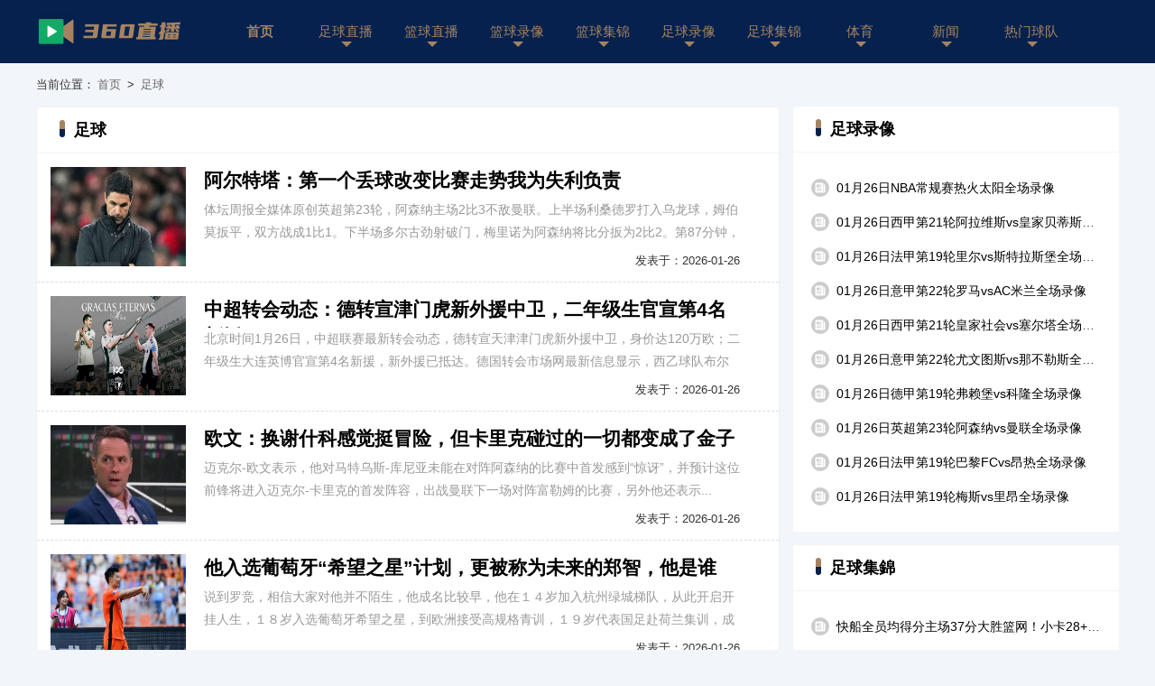

--- FILE ---
content_type: text/html; charset=utf-8
request_url: http://www.zjaodesai.com/zuqiu/
body_size: 7489
content:
<!DOCTYPE html>
<html>
<head>
<meta charset="utf-8"/>
<meta http-equiv="X-UA-Compatible" content="IE=edge">
<meta name="copyright" content="http://www.zjaodesai.com"/>
<title>【足球新闻】足球新闻网|足球最新新闻|足球转会新闻-360直播</title>
<meta content="足球资讯,足球资讯新闻" name="keywords">
<meta content="360直播-足球资讯栏目发布最及时的今日体育资讯，足球资讯一线头条消息和资讯，洞察足球资讯实时动态，敬请关注360直播-足球资讯栏目。" name="description">
<link rel="stylesheet" type="text/css" href="/static/css/ttt.css">
<script type="text/javascript" src="//lib.sinaapp.com/js/jquery/1.7.2/jquery.min.js"></script>
<script type="text/javascript" src="/static/js/echo.min.js"></script>
<script type="text/javascript" src="/static/js/load.js?t=1769426613"></script>
</head>
<body>
<div id="header">
<div class="wrap"> <a href="/" id="logo" title="360直播"><img src="/static/picture/logo.png" alt="360直播"></a>
<div id="nav">
<ul class="navbar">
<li class="active"><a href="/" >首页</a></li>
<li> <a href="/live/zuqiu/">足球直播</a><span class="down"></span>
<div class="subnav add_nav no_show">
<ul>
<li><a href="/live/zuqiu/yingchao/" >英超</a></li>
<li><a href="/live/zuqiu/xijia/" >西甲</a></li>
<li><a href="/live/zuqiu/yijia/" >意甲</a></li>
<li><a href="/live/zuqiu/dejia/" >德甲</a></li>
<li><a href="/live/zuqiu/fajia/" >法甲</a></li>
<li><a href="/live/zuqiu/zhongchao/" >中超</a></li>
<li><a href="/live/zuqiu/ouguan/" >欧冠</a></li>
<li><a href="/live/zuqiu/shijiebei/" >世界杯</a></li>
<li><a href="/live/zuqiu/ouzhoubei/" >欧洲杯</a></li>
<li><a href="/live/zuqiu/yaguan/" >亚冠</a></li>
 
</ul>
</div>
</li>
<li> <a href="/live/lanqiu/">篮球直播</a><span class="down"></span>
<div class="subnav no_show">
<ul>
<li><a href="/live/lanqiu/nba/" >NBA</a></li>
<li><a href="/live/lanqiu/cba/" >CBA</a></li>
 
</ul>
</div>
</li>
<li> <a href="/luxiang/lanqiu/">篮球录像</a><span class="down"></span>
<div class="subnav no_show">
<ul>
<li><a href="/luxiang/lanqiu/nba/" >NBA</a></li>
<li><a href="/luxiang/lanqiu/cba/" >CBA</a></li>
 
</ul>
</div>
</li>
<li> <a href="/jijin/lanqiu/">篮球集锦</a><span class="down"></span>
<div class="subnav no_show">
<ul>
<li><a href="/jijin/lanqiu/nba/" >NBA</a></li>
<li><a href="/jijin/lanqiu/cba/" >CBA</a></li>
 
</ul>
</div>
</li>
<li> <a href="/luxiang/zuqiu/">足球录像</a><span class="down"></span>
<div class="subnav add_nav no_show">
<ul>
<li><a href="/luxiang/zuqiu/yingchao/" >英超</a></li>
<li><a href="/luxiang/zuqiu/xijia/" >西甲</a></li>
<li><a href="/luxiang/zuqiu/yijia/" >意甲</a></li>
<li><a href="/luxiang/zuqiu/dejia/" >德甲</a></li>
<li><a href="/luxiang/zuqiu/fajia/" >法甲</a></li>
<li><a href="/luxiang/zuqiu/zhongchao/" >中超</a></li>
<li><a href="/luxiang/zuqiu/ouguan/" >欧冠</a></li>
<li><a href="/luxiang/zuqiu/shijiebei/" >世界杯</a></li>
<li><a href="/luxiang/zuqiu/ouzhoubei/" >欧洲杯</a></li>
<li><a href="/luxiang/zuqiu/yaguan/" >亚冠</a></li>
 
</ul>
</div>
</li>
<li> <a href="/jijin/zuqiu/">足球集锦</a><span class="down"></span>
<div class="subnav add_nav no_show">
<ul>
<li><a href="/jijin/zuqiu/yingchao/" >英超</a></li>
<li><a href="/jijin/zuqiu/xijia/" >西甲</a></li>
<li><a href="/jijin/zuqiu/yijia/" >意甲</a></li>
<li><a href="/jijin/zuqiu/dejia/" >德甲</a></li>
<li><a href="/jijin/zuqiu/fajia/" >法甲</a></li>
<li><a href="/jijin/zuqiu/zhongchao/" >中超</a></li>
<li><a href="/jijin/zuqiu/ouguan/" >欧冠</a></li>
<li><a href="/jijin/zuqiu/shijiebei/" >世界杯</a></li>
<li><a href="/jijin/zuqiu/ouzhoubei/" >欧洲杯</a></li>
<li><a href="/jijin/zuqiu/yaguan/" >亚冠</a></li>
 
</ul>
</div>
</li>
<li> <a href="/tiyu/">体育</a><span class='down'></span>
<div class="subnav no_show">
<ul>
<li><a href="/tiyu/dianjing/" >电竞</a></li>
<li><a href="/tiyu/zonghe/" >综合</a></li>
 
</ul>
</div>
</li>
<li> <a href="/zuqiu/">新闻</a><span class='down'></span>
<div class="subnav add_nav no_show">
<ul>
<li><a href="/zuqiu/yingchao/news/" >英超</a></li>
<li><a href="/zuqiu/xijia/news/" >西甲</a></li>
<li><a href="/zuqiu/yijia/news/" >意甲</a></li>
<li><a href="/zuqiu/dejia/news/" >德甲</a></li>
<li><a href="/zuqiu/fajia/news/" >法甲</a></li>
<li><a href="/zuqiu/zhongchao/news/" >中超</a></li>
<li><a href="/zuqiu/ouguan/news/" >欧冠</a></li>
<li><a href="/zuqiu/shijiebei/news/" >世界杯</a></li>
<li><a href="/zuqiu/ouzhoubei/news/" >欧洲杯</a></li>
<li><a href="/zuqiu/yaguan/news/" >亚冠</a></li>
<li><a href="/lanqiu/nba/news/" >NBA</a></li>
<li><a href="/lanqiu/cba/news/" >CBA</a></li>
 
</ul>
</div>
</li>
<li> <a href="/qiudui/">热门球队</a><span class='down'></span>
<div class="subnav no_show">
<ul>
<li><a href="/qiudui/"title="热门球队">热门球队</a></li>
<li><a href="/zhuanti/"title="联赛专题">联赛专题</a></li>
<li><a href="/heji/"title="合集专题">合集专题</a></li>
<li><a href="/tv/"title="电视直播">电视直播</a></li>
<li><a href="/ct/"title="热门球队">词条</a></li>
</ul>
</div>
</li>
</ul>
</div>
</div>
</div>
<div id="mian">
<div id="content" class='wrap'>
<div class="miaobao mb15">当前位置：<a href="/">首页</a>&nbsp;>&nbsp;<a href="/zuqiu/">足球</a></div>
<div class="Contentfirst mb15">
<div class="leftDIV leftDIV845">
<div class="newsDIV_bottom mb15">
<div class="titleV1">
<h4>足球</h4> 
</div>	
<ul>

<li>
<a href="/zuqiu/yingchao/71506.html" class="img" target="_blank"><img src="/static/picture/error150x110.png" onerror="error150x110(this)" data-echo="//img.yflzy.com/d/file/pic/z4mdntc0lqn.jpg"></a>
<div class="intro">
<div class="title"><a href="/zuqiu/yingchao/71506.html" target="_blank">阿尔特塔：第一个丢球改变比赛走势我为失利负责</a></div>
<div class="info">体坛周报全媒体原创英超第23轮，阿森纳主场2比3不敌曼联。上半场利桑德罗打入乌龙球，姆伯莫扳平，双方战成1比1。下半场多尔古劲射破门，梅里诺为阿森纳将比分扳为2比2。第87分钟，库...</div>
<div class="cate">发表于：2026-01-26</div>
</div>
</li>

<li>
<a href="/zuqiu/zhongchao/71505.html" class="img" target="_blank"><img src="/static/picture/error150x110.png" onerror="error150x110(this)" data-echo="//img.yflzy.com/d/file/pic/zti4qcpj5hq.jpg"></a>
<div class="intro">
<div class="title"><a href="/zuqiu/zhongchao/71505.html" target="_blank">中超转会动态：德转宣津门虎新外援中卫，二年级生官宣第4名新援</a></div>
<div class="info">北京时间1月26日，中超联赛最新转会动态，德转宣天津津门虎新外援中卫，身价达120万欧；二年级生大连英博官宣第4名新援，新外援已抵达。德国转会市场网最新信息显示，西乙球队布尔戈斯...</div>
<div class="cate">发表于：2026-01-26</div>
</div>
</li>

<li>
<a href="/zuqiu/yingchao/71504.html" class="img" target="_blank"><img src="/static/picture/error150x110.png" onerror="error150x110(this)" data-echo="//img.yflzy.com/d/file/pic/khkizgjhlih.jpg"></a>
<div class="intro">
<div class="title"><a href="/zuqiu/yingchao/71504.html" target="_blank">欧文：换谢什科感觉挺冒险，但卡里克碰过的一切都变成了金子</a></div>
<div class="info">迈克尔-欧文表示，他对马特乌斯-库尼亚未能在对阵阿森纳的比赛中首发感到“惊讶”，并预计这位前锋将进入迈克尔-卡里克的首发阵容，出战曼联下一场对阵富勒姆的比赛，另外他还表示...</div>
<div class="cate">发表于：2026-01-26</div>
</div>
</li>

<li>
<a href="/zuqiu/zhongchao/71503.html" class="img" target="_blank"><img src="/static/picture/error150x110.png" onerror="error150x110(this)" data-echo="//img.yflzy.com/d/file/pic/ntnsygicr3x.jpg"></a>
<div class="intro">
<div class="title"><a href="/zuqiu/zhongchao/71503.html" target="_blank">他入选葡萄牙“希望之星”计划，更被称为未来的郑智，他是谁</a></div>
<div class="info">说到罗竞，相信大家对他并不陌生，他成名比较早，他在１４岁加入杭州绿城梯队，从此开启开挂人生，１８岁入选葡萄牙希望之星，到欧洲接受高规格青训，１９岁代表国足赴荷兰集训，成为同龄人中的佼佼者，２０岁...</div>
<div class="cate">发表于：2026-01-26</div>
</div>
</li>

<li>
<a href="/zuqiu/xijia/71497.html" class="img" target="_blank"><img src="/static/picture/error150x110.png" onerror="error150x110(this)" data-echo="//img.yflzy.com/d/file/pic/4ctu1pvc3kl.jpg"></a>
<div class="intro">
<div class="title"><a href="/zuqiu/xijia/71497.html" target="_blank">皇家社会vs塞尔塔：奥亚萨瓦尔、贡萨洛格德斯首发，马科斯阿隆索、莫里巴出战</a></div>
<div class="info">北京时间1月26日西班牙足球甲级联赛联赛第21轮，皇家社会主场对阵塞尔塔。皇家社会首发：贡萨洛-格德斯, 奥亚萨瓦尔, 巴雷内切亚, 苏契奇, 贝尼亚特-图连特斯, 戈罗恰特吉, 卡...</div>
<div class="cate">发表于：2026-01-26</div>
</div>
</li>

<li>
<a href="/zuqiu/yingchao/71496.html" class="img" target="_blank"><img src="/static/picture/error150x110.png" onerror="error150x110(this)" data-echo="//img.yflzy.com/d/file/pic/uy5kejbogld.jpg"></a>
<div class="intro">
<div class="title"><a href="/zuqiu/yingchao/71496.html" target="_blank">连斩曼城阿森纳！曼联重返英超前4红魔找到帅位答案</a></div>
<div class="info">曼联在周日客场3-2力克阿森纳，再次奉献一场“神级”演出。这是曼联自2017年以来首次在酋长球场联赛取胜，也是枪手121场比赛以来首次单场丢3球。而在临时主帅卡里克的带领下，曼...</div>
<div class="cate">发表于：2026-01-26</div>
</div>
</li>

<li>
<a href="/zuqiu/yingchao/71495.html" class="img" target="_blank"><img src="/static/picture/error150x110.png" onerror="error150x110(this)" data-echo="//img.yflzy.com/d/file/pic/ymcqgf20aac.jpg"></a>
<div class="intro">
<div class="title"><a href="/zuqiu/yingchao/71495.html" target="_blank">热闻世界波，绝杀，胜利！曼联客场32逆转阿森纳，英超最新积分榜出炉</a></div>
<div class="info">北京时间1月26日凌晨，英超联赛第23轮阿森纳迎战曼联的比赛在酋长球场进行。上半场阿森纳球员苏维门迪头球造险，拉门斯献神扑；厄德高造马丁内斯乌龙球；随后苏维门迪回传送礼，姆伯...</div>
<div class="cate">发表于：2026-01-26</div>
</div>
</li>

<li>
<a href="/zuqiu/yingchao/71494.html" class="img" target="_blank"><img src="/static/picture/error150x110.png" onerror="error150x110(this)" data-echo="//img.yflzy.com/d/file/pic/hmwuphzkyjl.jpg"></a>
<div class="intro">
<div class="title"><a href="/zuqiu/yingchao/71494.html" target="_blank">自2010年2月以来，曼联是首支英超两连胜且击败前二名的球队</a></div>
<div class="info">英超第23轮，曼联客场3-2击败领头羊阿森纳，据统计，曼联成为自2010年2月的埃弗顿以来，首支对阵英超积分榜前二球队取得两连胜的球队。...</div>
<div class="cate">发表于：2026-01-26</div>
</div>
</li>

<li>
<a href="/zuqiu/yijia/71493.html" class="img" target="_blank"><img src="/static/picture/error150x110.png" onerror="error150x110(this)" data-echo="//img.yflzy.com/d/file/pic/gxh3arat2ti.jpg"></a>
<div class="intro">
<div class="title"><a href="/zuqiu/yijia/71493.html" target="_blank">基耶利尼：恩内斯里对交易形式有疑问，我们不想进行永久转会</a></div>
<div class="info">北京时间1月26日，在意甲第22轮焦点战尤文图斯主场迎战那不勒斯的比赛开始前，作为斑马军团总监的基耶利尼接受了DAZN的采访。...</div>
<div class="cate">发表于：2026-01-26</div>
</div>
</li>

<li>
<a href="/zuqiu/yingchao/71492.html" class="img" target="_blank"><img src="/static/picture/error150x110.png" onerror="error150x110(this)" data-echo="//img.yflzy.com/d/file/pic/fdssua2vfa5.jpg"></a>
<div class="intro">
<div class="title"><a href="/zuqiu/yingchao/71492.html" target="_blank">自2005年2月以来，曼联首次在英超客场逆转击败阿森纳</a></div>
<div class="info">英超第23轮，曼联客场3-2逆转击败阿森纳，这是曼联自2005年以来首次在英超客场逆转战胜枪手。...</div>
<div class="cate">发表于：2026-01-26</div>
</div>
</li>

<li>
<a href="/zuqiu/yijia/71491.html" class="img" target="_blank"><img src="/static/picture/error150x110.png" onerror="error150x110(this)" data-echo="//img.yflzy.com/d/file/pic/0ndwbyws0wm.jpg"></a>
<div class="intro">
<div class="title"><a href="/zuqiu/yijia/71491.html" target="_blank">戴维：我需要时间适应，斯帕莱蒂给了我信任我也回报了他</a></div>
<div class="info">北京时间1月26日，乔纳森-戴维的进球帮助尤文图斯在意甲第22轮的比赛中主场3-0战胜那不勒斯，赛后这位加拿大球星接受了意大利天空体育的采访。请谈谈你的进球“这是一场非常艰...</div>
<div class="cate">发表于：2026-01-26</div>
</div>
</li>

<li>
<a href="/zuqiu/yingchao/71490.html" class="img" target="_blank"><img src="/static/picture/error150x110.png" onerror="error150x110(this)" data-echo="//img.yflzy.com/d/file/pic/cuwo0ecc40x.jpg"></a>
<div class="intro">
<div class="title"><a href="/zuqiu/yingchao/71490.html" target="_blank">托纳利：我们创造了进球机会没把握住，现在必须专注于下一场</a></div>
<div class="info">英超第23轮，纽卡斯尔主场0-2输给阿斯顿维拉，纽卡中场托纳利赛后接受了俱乐部媒体的采访。桑德罗，今天的失利你怎么看？这是一场非常艰难的比赛。我们开局踢得很好，也创造出了一些...</div>
<div class="cate">发表于：2026-01-26</div>
</div>
</li>
 
<li style='border:0px;'><div class='pages'><a class='cur'>1</a><a href="/zuqiu/index-1.html">2</a><a href="/zuqiu/index-2.html">3</a><a href="/zuqiu/index-3.html">4</a><a href="/zuqiu/index-4.html">5</a><a href="/zuqiu/index-5.html">6</a><a href="/zuqiu/index-6.html">7</a><a href="/zuqiu/index-7.html">8</a><a href="/zuqiu/index-8.html">9</a><a href="/zuqiu/index-9.html">10</a><a href="/zuqiu/index-1.html" class="fst">下一页</a></div></li>
</ul>
</div>	
</div>
<div class="rightDIV">
<div class='rightColor mb15'>
<div class="titleV1">
<h4>足球录像</h4>
</div>	
<ul class="right_news">
<li><a href="/luxiang/lanqiu/nba/14680.html" target="_blank">01月26日NBA常规赛热火太阳全场录像</a></li>
<li><a href="/luxiang/zuqiu/xijia/14678.html" target="_blank">01月26日西甲第21轮阿拉维斯vs皇家贝蒂斯全场录像</a></li>
<li><a href="/luxiang/zuqiu/fajia/14679.html" target="_blank">01月26日法甲第19轮里尔vs斯特拉斯堡全场录像</a></li>
<li><a href="/luxiang/zuqiu/yijia/14676.html" target="_blank">01月26日意甲第22轮罗马vsAC米兰全场录像</a></li>
<li><a href="/luxiang/zuqiu/xijia/14677.html" target="_blank">01月26日西甲第21轮皇家社会vs塞尔塔全场录像</a></li>
<li><a href="/luxiang/zuqiu/yijia/14671.html" target="_blank">01月26日意甲第22轮尤文图斯vs那不勒斯全场录像</a></li>
<li><a href="/luxiang/zuqiu/dejia/14675.html" target="_blank">01月26日德甲第19轮弗赖堡vs科隆全场录像</a></li>
<li><a href="/luxiang/zuqiu/yingchao/14669.html" target="_blank">01月26日英超第23轮阿森纳vs曼联全场录像</a></li>
<li><a href="/luxiang/zuqiu/fajia/14674.html" target="_blank">01月26日法甲第19轮巴黎FCvs昂热全场录像</a></li>
<li><a href="/luxiang/zuqiu/fajia/14673.html" target="_blank">01月26日法甲第19轮梅斯vs里昂全场录像</a></li>
</ul>
</div>	
<div class='rightColor mb15'>
<div class="titleV1">
<h4>足球集錦</h4>
</div>	
<ul class="right_news">
<li><a href="/jijin/lanqiu/bisaijijin/18117.html" target="_blank">快船全员均得分主场37分大胜篮网！小卡28+5哈登三节19+6+8</a></li>
<li><a href="/jijin/lanqiu/bisaijijin/18116.html" target="_blank">热火送太阳连败阿德巴约22+7狄龙26分布克&杰伦格林缺阵</a></li>
<li><a href="/jijin/lanqiu/bisaijijin/18115.html" target="_blank">鹈鹕拒逆转胜马刺锡安24+10+4萨迪克贝24+10文班16+16</a></li>
<li><a href="/jijin/lanqiu/bisaijijin/18114.html" target="_blank">猛龙送雷霆赛季第10败巴恩斯关键封盖+前场板亚历山大24+6</a></li>
<li><a href="/jijin/lanqiu/bisaijijin/18113.html" target="_blank">勇三疯！勇士送森林狼5连败库里26+7+4断爱德华兹32+11</a></li>
<li><a href="/jijin/lanqiu/bisaijijin/18112.html" target="_blank">01月26日NCAA常规赛俄勒冈大学5772华盛顿大学集锦</a></li>
<li><a href="/jijin/lanqiu/bisaijijin/18111.html" target="_blank">活塞8人上双送国王5连败坎宁安29+11威少13+4</a></li>
<li><a href="/jijin/zuqiu/xijia/18110.html" target="_blank">西甲文森特闪击托尼马丁内斯建功阿拉维斯21贝蒂斯</a></li>
<li><a href="/jijin/zuqiu/fajia/18108.html" target="_blank">法甲帕尼切利建功戈多双响斯特拉斯堡客场41里尔</a></li>
<li><a href="/jijin/zuqiu/puchao/18109.html" target="_blank">葡超帕夫利季斯梅开二度本菲卡40阿马多拉</a></li>
</ul>
</div>	

<div class='rightColor mb15'>
<div class="titleV1">
<h4>足球片段</h4>
</div>	
<ul class="right_news">
<li><a href="/shipin/lanqiu/201762.html" target="_blank">天生牛马人巴克利：休息时间很无聊，我想多干点！</a></li>
<li><a href="/shipin/lanqiu/201761.html" target="_blank">三十六计！堪萨斯大学那些精心设计的篮球战术！</a></li>
<li><a href="/shipin/zuqiu/201760.html" target="_blank">库尼亚第87分钟攻入世界波后两个主教练反应</a></li>
<li><a href="/shipin/lanqiu/201759.html" target="_blank">六年了！魔兽曾回忆科比去世：我在洗手间哭了20分钟！太痛了！</a></li>
<li><a href="/shipin/lanqiu/201758.html" target="_blank">奥尼尔曾言：科比是最接近乔丹的人！詹姆斯前三但无法超越乔丹！</a></li>
<li><a href="/shipin/lanqiu/201757.html" target="_blank">你真不知道比赛延期，韦尔斯晒空无一人场馆：大家去哪了</a></li>
<li><a href="/shipin/zuqiu/201756.html" target="_blank">卡里克出任曼联主帅以来，连克曼城阿森纳保持不败！</a></li>
<li><a href="/shipin/zuqiu/201755.html" target="_blank">家人拍到劳塔罗在清理他的奖杯，小心翼翼地清理大力神杯</a></li>
<li><a href="/shipin/lanqiu/201754.html" target="_blank">离开6年了回顾科比当年视频祝福中国球迷新年快乐</a></li>
<li><a href="/shipin/lanqiu/201753.html" target="_blank">相当融入罗威训练中暴扣，小杨翻译克里斯在旁激情怒吼！</a></li>
</ul>
</div>	


<div class='rightColor mb15'>
<div class="titleV1">
<h4>热门赛事</h4>
</div>	
<ul class='select'>
<li id='B_1' onmouseover="qh(1,2,'B')" class=" current">足球录像</li>
<li id='B_2' onmouseover="qh(2,2,'B')">篮球录像</li>
</ul>
<ul id='B1' class="right_lx">
<li>
<p>西甲&nbsp;01-26 04:00</p>
<div class="msgSroce">
<div>
<p><img class="lazy" src="/static/picture/default.png" data-echo="https://img.24czs.com/d/file/2021/12/15/o3ajfx4i3ur.png" alt="阿拉维斯" onerror="errorIMG(this)"><a href="/qiudui/zuqiu/23.html" title="阿拉维斯直播">阿拉维斯</a></p>
<p><img class="lazy" src="/static/picture/default.png" data-echo="https://img.24czs.com/d/file/2021/12/15/1v02mu5lzb3.jpg" alt="皇家贝蒂斯" onerror="errorIMG(this)"><a href="/qiudui/lanqiu/5812.html" title="皇家贝蒂斯直播">皇家贝蒂斯</a></p>
</div>
<div class="bf"><p> - </p></div>
<div>
<p><a href="/luxiang/zuqiu/xijia/14678.html" target="_blank">全场录像</a></p>
<p class="no">视频集锦</p>
</div>
</div>
</li>
<li>
<p>法甲&nbsp;01-26 03:45</p>
<div class="msgSroce">
<div>
<p><img class="lazy" src="/static/picture/default.png" data-echo="https://img.24czs.com/d/file/2021/12/15/y21hgyqnvtx.png" alt="里尔" onerror="errorIMG(this)"><a href="/qiudui/zuqiu/47.html" title="里尔直播">里尔</a></p>
<p><img class="lazy" src="/static/picture/default.png" data-echo="https://img.24czs.com/d/file/2021/12/15/4lvznfblwws.png" alt="斯特拉斯堡" onerror="errorIMG(this)"><a href="/qiudui/zuqiu/210.html" title="斯特拉斯堡直播">斯特拉斯堡</a></p>
</div>
<div class="bf"><p>0 - 0</p></div>
<div>
<p><a href="/luxiang/zuqiu/fajia/14679.html" target="_blank">全场录像</a></p>
<p class="no">视频集锦</p>
</div>
</div>
</li>
<li>
<p>意甲&nbsp;01-26 03:45</p>
<div class="msgSroce">
<div>
<p><img class="lazy" src="/static/picture/default.png" data-echo="https://img.24czs.com/d/file/2021/12/15/jtmfdyblbxp.png" alt="罗马" onerror="errorIMG(this)"><a href="/qiudui/zuqiu/468.html" title="罗马直播">罗马</a></p>
<p><img class="lazy" src="/static/picture/default.png" data-echo="https://img.24czs.com/d/file/2021/12/15/1adwqd4eaqs.png" alt="AC米兰" onerror="errorIMG(this)"><a href="/qiudui/zuqiu/419.html" title="AC米兰直播">AC米兰</a></p>
</div>
<div class="bf"><p>0 - 0</p></div>
<div>
<p><a href="/luxiang/zuqiu/yijia/14676.html" target="_blank">全场录像</a></p>
<p class="no">视频集锦</p>
</div>
</div>
</li>
<li>
<p>西甲&nbsp;01-26 01:30</p>
<div class="msgSroce">
<div>
<p><img class="lazy" src="/static/picture/default.png" data-echo="https://img.24czs.com/d/file/2021/12/15/gvu3yj3xn4e.png" alt="皇家社会" onerror="errorIMG(this)"><a href="/qiudui/zuqiu/83.html" title="皇家社会直播">皇家社会</a></p>
<p><img class="lazy" src="/static/picture/default.png" data-echo="https://img.24czs.com/d/file/2021/12/15/hdyqnmdiqn5.jpg" alt="塞尔塔" onerror="errorIMG(this)"><a href="/qiudui/zuqiu/58.html" title="塞尔塔直播">塞尔塔</a></p>
</div>
<div class="bf"><p>0 - 0</p></div>
<div>
<p><a href="/luxiang/zuqiu/xijia/14677.html" target="_blank">全场录像</a></p>
<p class="no">视频集锦</p>
</div>
</div>
</li>
<li>
<p>意甲&nbsp;01-26 01:00</p>
<div class="msgSroce">
<div>
<p><img class="lazy" src="/static/picture/default.png" data-echo="" alt="尤文图斯" onerror="errorIMG(this)"><a href="" title="尤文图斯直播">尤文图斯</a></p>
<p><img class="lazy" src="/static/picture/default.png" data-echo="https://img.24czs.com/d/file/2021/12/15/mivx0iwgmho.png" alt="那不勒斯" onerror="errorIMG(this)"><a href="/qiudui/zuqiu/32.html" title="那不勒斯直播">那不勒斯</a></p>
</div>
<div class="bf"><p> - </p></div>
<div>
<p><a href="/luxiang/zuqiu/yijia/14671.html" target="_blank">全场录像</a></p>
<p class="no">视频集锦</p>
</div>
</div>
</li>
   
</ul>
<ul id='B2' class="right_lx no_show">
<li>
<p>NBA&nbsp;01-26 09:00</p>
<div class="msgSroce">
<div>
<p><img class="lazy" src="/static/picture/default.png" data-echo="https://img.24czs.com/d/file/2021/12/15/tshwec3es1b.png" alt="热火" onerror="errorIMG(this)"><a href="/qiudui/lanqiu/5964.html" title="热火直播">热火</a></p>
<p><img class="lazy" src="/static/picture/default.png" data-echo="https://img.24czs.com/d/file/2021/12/15/mtce3ldfsyg.png" alt="太阳" onerror="errorIMG(this)"><a href="/qiudui/lanqiu/5745.html" title="太阳直播">太阳</a></p>
</div>
<div class="bf"><p> - </p></div>
<div>
<p><a href="/luxiang/lanqiu/nba/14680.html" target="_blank">全场录像</a></p>
<p class="no">视频集锦</p>
</div>
</div>
</li>
<li>
<p>CBA&nbsp;01-25 20:00</p>
<div class="msgSroce">
<div>
<p><img class="lazy" src="/static/picture/default.png" data-echo="https://img.24czs.com/d/file/2021/12/15/bfudojq0ivy.png" alt="新疆" onerror="errorIMG(this)"><a href="/qiudui/lanqiu/6327.html" title="新疆直播">新疆</a></p>
<p><img class="lazy" src="/static/picture/default.png" data-echo="https://img.24czs.com/d/file/2021/12/15/mpwslry0etm.png" alt="辽宁" onerror="errorIMG(this)"><a href="/qiudui/lanqiu/6341.html" title="辽宁直播">辽宁</a></p>
</div>
<div class="bf"><p> - </p></div>
<div>
<p><a href="/luxiang/lanqiu/cba/14663.html" target="_blank">全场录像</a></p>
<p class="no">视频集锦</p>
</div>
</div>
</li>
<li>
<p>CBA&nbsp;01-25 19:35</p>
<div class="msgSroce">
<div>
<p><img class="lazy" src="/static/picture/default.png" data-echo="https://img.24czs.com/d/file/2021/12/15/gc42ep1deq3.png" alt="深圳" onerror="errorIMG(this)"><a href="/qiudui/zuqiu/442.html" title="深圳直播">深圳</a></p>
<p><img class="lazy" src="/static/picture/default.png" data-echo="https://img.24czs.com/d/file/2021/12/15/5fggzkbsdga.png" alt="同曦" onerror="errorIMG(this)"><a href="/qiudui/lanqiu/6025.html" title="同曦直播">同曦</a></p>
</div>
<div class="bf"><p> - </p></div>
<div>
<p><a href="/luxiang/lanqiu/cba/14661.html" target="_blank">全场录像</a></p>
<p class="no">视频集锦</p>
</div>
</div>
</li>
<li>
<p>CBA&nbsp;01-25 19:35</p>
<div class="msgSroce">
<div>
<p><img class="lazy" src="/static/picture/default.png" data-echo="https://img.24czs.com/d/file/2021/12/15/kvzuiezhacr.png" alt="山东" onerror="errorIMG(this)"><a href="/qiudui/lanqiu/6273.html" title="山东直播">山东</a></p>
<p><img class="lazy" src="/static/picture/default.png" data-echo="https://img.24czs.com/d/file/2021/12/15/j2gi3rqpiwk.png" alt="广厦" onerror="errorIMG(this)"><a href="/qiudui/lanqiu/6188.html" title="广厦直播">广厦</a></p>
</div>
<div class="bf"><p> - </p></div>
<div>
<p><a href="/luxiang/lanqiu/cba/14657.html" target="_blank">全场录像</a></p>
<p class="no">视频集锦</p>
</div>
</div>
</li>
<li>
<p>NCBA&nbsp;01-25 19:35</p>
<div class="msgSroce">
<div>
<p><img class="lazy" src="/static/picture/default.png" data-echo="https://img.24czs.com/d/file/2021/12/15/rvelg0lxyv1.png" alt="青岛" onerror="errorIMG(this)"><a href="/qiudui/zuqiu/85.html" title="青岛直播">青岛</a></p>
<p><img class="lazy" src="/static/picture/default.png" data-echo="https://img.24czs.com/d/file/2021/12/15/20ezefzng1v.png" alt="广州" onerror="errorIMG(this)"><a href="/qiudui/zuqiu/370.html" title="广州直播">广州</a></p>
</div>
<div class="bf"><p> - </p></div>
<div>
<p><a href="/luxiang/lanqiu/NCBA/14656.html" target="_blank">全场录像</a></p>
<p class="no">视频集锦</p>
</div>
</div>
</li>
  
</ul>	
</div>
</div>
</div>
</div>
</div>
<div id="footer" class="footer">
<div class="container">
<p>本站所有信号和视频录像均从搜索引擎搜索整理获得，所有内容均来自互联网，我们自身不提供任何直播信号和视频内容，如有侵犯您的权益请告知我们，谢谢！</p>
<p>©CopyRight 2024 360直播 Inc All Rights Reserved.  版权所有 <a href="https://beian.miit.gov.cn" target="_blank" rel="noopener noreferrer">桂ICP备2023008556号-8</a></p>
</div>
</div>
<div class="index-menu-bar">
<div class="bar-wrap">
<ul>
<li class="i1"><span class="hov" onclick="$('html,body').animate({ scrollTop:0 }, 500);">回到<br>顶部</span></li>
<li class="i4"><a class="hov" href='/about/'>商务<br>合作</a></li>
</ul>
</div>
</div>
<script type="text/javascript" src="/static/js/foot.js?t=1769426613"></script>
</body>
</html>

--- FILE ---
content_type: text/css
request_url: http://www.zjaodesai.com/static/css/ttt.css
body_size: 9252
content:
body,ol,ul,h1,h2,h3,h4,h5,h6,p,th,td,dl,dd,form,fieldset,legend,input,textarea,select{margin:0;padding:0}
body {background:#f2f5f9;font-size:13px;color:#333;font-family: "Helvetica Neue","Microsoft YaHei",Helvetica,Tahoma,sans-serif;}
dd, dl, dt, form, ol, ul {list-style: none; font-weight: 400;}
a{color:#666;text-decoration:none}
a:hover{color:#06214d !important;text-decoration:none}
html, body {margin: 0;padding: 0;min-width:1200px;}
.widthAll100{width:100% !important;}
.ml40{margin-left: 40px !important;}
.ml10{margin-left: 15px !important;}
.mtf5{margin-top: -5px !important;}
.mt10{margin-top:10px !important;}
.mt15{margin-top:15px !important;}
.mt20{margin-top:20px !important;}
.mb15{margin-bottom:15px !important;}
.Radius10{border-radius:10px;}
.pl20{ padding-left:40px !important;}
.pl20{ padding-left:20px !important;}
.pb0{padding-bottom:0px !important;}
.no_show{display:none !important;}
.wrap{width: 1200px; margin: 0 auto;}
.bgcolorWhite{background:#fff;overflow: hidden;}
.pd20{padding:20px;}
.fr{float:right;}
.fl{float:left;}
/*é£Žæ ¼ä¸€*/
.titleV1 {height: 50px;line-height: 50px;border-bottom: 1px solid #f4f4f4;padding: 0 15px !important;background:#fff;}
.titleV1 img {float: left;width: 39px;height: auto;margin: 8px 0;}
.titleV1 h4 {float: left;color: #000000;font-size:18px;font-weight: bold;margin-left: 10px;}
.titleV1 h4::before{content: '';position: relative;top:2px;display: inline-block;width: 6px;height: 19px;background: -webkit-linear-gradient(270deg, #A58362 50%, #06214d 50%);border-radius: 5px;margin-right: 10px;}
.titleV1 ul {float: right;margin-left: 80px;}
.titleV1 li {float: left;height:50px !important;line-height:50px !important;}
.titleV1 li a {font-size: 15px;font-weight: bold;color: #000000;}
.titleV1 li span {margin:0px 16px;color:#ddd}
.titleV1 .gd {float: right;color: #000000;font-size: 16px;}
.titleV1 a.more{float:right;color: #06214d;}
/*é£Žæ ¼ä¸€å¹¶å¸¦é€‰æ‹©li*/
.titleV1 ul.select {float: right;margin-left: 80px;margin-right:-16px;border-left:1px solid #f4f4f4;}
.titleV1 ul.select li{width:110px !important;}
/*é£Žæ ¼äºŒ*/	
.titleV2 h4{padding: 10px;background-color: #06214d;font-weight: bold;border-bottom: 1px solid #E1E1E1;font-size: 1rem;font-family: Microsoft YaHei;font-weight: bold;line-height: 1.313rem;color: #fff;position: relative;}
.titleV2 h4::before{ content: '';position: relative;top: 2px;display: inline-block;width: 6px;height: 16px;background: #F8B62A;border-radius: 5px;    margin-right: 6px;}

.liCount2 li{width:50% !important;}
.liCount3 li{width:33% !important;}
.liCount4 li{width:25% !important;}
.liCount5 li{width:20% !important;}
.liCount6 li{width:16.6% !important;}
/*é€‰æ‹©é£Žæ ¼ä¸€*/	
.select{overflow:hidden;}
.select li{width:25%;float: left;text-align:center;height:44px;line-height:44px;background-color:#f8f8f8;cursor:pointer;font-size:15px;color:#999;}
.select li.current {background: #fff;color: #06214d; border-top:2px solid #06214d;}
/*é€‰æ‹©é£Žæ ¼äºŒ*/
.select2{ border-radius:5px 5px 0px 0px;display:flex;border-bottom: 2px solid #F8B62A;background:linear-gradient(-180deg, #F04745 0%, #DC2221 100%) !important;}
.select2 li{font-size:15px;color:#fff;width:15%;border-right: 1px solid #ff4d4d;height: 39px;line-height: 40px;text-align:center;}
.select2 li:hover{background:#F8B62A;}
.select2 li:hover a{color:#fff;}
.select2 li:last-child{border:0px;}
.select2 li a{color:#fff;font-size:15px;}
.select2 li.current{background: #F8B62A;color:#fff;}
/*é€‰æ‹©é£Žæ ¼ä¸‰*/
.select3{border-radius:5px 5px 0px 0px;display:flex;border-bottom:2px solid #F8B62A;background:#f8f8f8 !important;}
.select3 li{color:#fff;width:15%;height:39px;line-height:40px;text-align:center;cursor:pointer;}
.select3 li:hover{background:#F8B62A;}
.select3 li:hover a{color:#fff;}
.select3 li:last-child{border:0px;}
.select3 li a{color:#666;font-size:15px;}
.select3 li.current{background: #F8B62A;color:#fff;border-radius: 5px 5px 0px 0px;}
.select3 li.current a{color:#fff;cursor:pointer;}
/*é€‰æ‹©é£Žæ ¼å››*/
.select4{display:flex;border-bottom:1px solid #F4F4F4;background:#f9f9f9}
.select4 li{width:15%;text-align:center;overflow: hidden;text-overflow: ellipsis;white-space: nowrap;}
.select4 li , .select4 li a, .select4 li span{font-size:15px;height:45px;line-height:45px;cursor:pointer;}
.select4 li a ,.select4 li span {padding: 10px 8px;}
.select4 li.current a ,.select4 li.current span{border-bottom: 4px solid #06214d;color:#06214d;}
/*å¤´éƒ¨å¯¼èˆªæ */
#content {margin: 0 auto;padding-top:15px;}
#header {background: linear-gradient(-180deg, #06214d 0%, #06214d 100%) !important;position: relative;height:70px;width: 100%;}
#header #logo { float: left; margin: 10px 0 10px 0;}
#header #logo img {width: auto; height: 50px;}
#header #nav { height: 100%;  margin: 0 auto;}
#header .navbar {float: right;height: 100%;margin-right:50px;}
#header .navbar li { position: relative; list-style: none; float: left; display: block; height: 100%; width: 95px;}
#header .navbar li a {color: #A58362;display: inline-block;font-size: 15px;transition: all .2s;height: 100%;line-height:70px;width: 100%;text-align: center;}
#header .navbar li a:hover {color: #FFF !important;}
#header .navbar li.active a {/* background: #CCCC33; *//* color: #262626 !important; */font-weight: bolder;}
#header .navbar li.hover a {background: #1e3d70;color: #fff !important;font-weight: bolder;}
#header .navbar li.hover span.down{border-top: 6px solid #fff;}
#header .navbar li .down{width: 0;height: 0;border-left: 6px solid transparent;border-right: 6px solid transparent;border-top: 6px solid #A58362;color: #ffffff;position: absolute;left: 45%;bottom: 18px;}

/*å¯¼èˆªä¸‹æ‹‰*/
.add_nav { width: 198px !important;}
.add_nav ul li { float:left; width: 50%; text-align: center;}
.subnav {position: absolute;top:68px;left: 0;padding: 4px 0;background-color: #1e3d70;z-index: 10;width: 100%;/* border-bottom: 4px solid #6d9860; */}
.subnav ul {padding: 0;width: 100%;display: block;}
.subnav ul li {float: none; text-align: center;}
.subnav ul li a {display: block;color: #262626 !important;text-align:center;text-decoration:none;font-weight: bold;font-size:16px}
.subnav ul li a:hover {background: #06214d;color: #262626;}
.subnav li a {  line-height: 45px !important;}

/*é¦–é¡µzhibo*/
.Contentfirst{display: flex;}
.homeMatch {background:#fff;height: 640px;overflow: hidden;width: 665px;margin-right: 10px;border-radius: 5px;}
._header{display: flex;align-items: center;background-color: #FFFFFF;border-bottom:1px solid #f4f4f4;border-radius: 5px 5px 0 0;padding: 12px 30px 11px 16px;}
._header>span{position: relative;font-size: 16px;font-weight: bold;padding-left: 6px;}
._header>h1{font-size:18px;padding-left: 6px;}
._header>h2{font-size:18px;padding-left: 6px;}
._header .btn-more{float: right;display: inline-block;margin-right:9px;padding:0 16px;height:33px;line-height:33px;background: #06214d;border-radius:4px;font-size:14px;color: #fff;}
._header .btn-more:hover {color: #ffffff !important;}
._header>a{color: #F8B62A;font-size: 16px;font-weight: bold;margin-left: auto;}
.Match{position: relative;border-bottom:1px solid #f4f4f4;}
.Match .time_show_new {text-align: center;height: 16px;font-size: 12px;font-family: Microsoft YaHei;font-weight: 400;line-height: 16px;position: absolute; right: 20px;margin-top: 16px;font-size: 12px;color: #999;}
.Match .date{text-align: left; display: inline-block; margin-top: 15px; background: #F0F0F0; border-radius: 0px 10px 10px 0px;}
.Match .date p {padding: 2px 10px;font-size: 0.75rem;font-family: Microsoft YaHei;font-weight: 400;line-height: 1rem;color: #06214d;}
.Match .date p .point{margin-right:4px;} 
.Match .date h2 {height: 30px;line-height: 30px;padding: 0 10px;font-size: 16px; font-weight: normal; color: #FFF;}
.Match .list{font-size: 0.875rem;line-height: 1.188rem; color: #000; margin-top: 8px; margin-left: 20px; margin-right: 20px;}

.Match .list>li>span{height:20px;}
.Match .list>li{border-bottom: 1px solid #f4f4f4;padding:11px 0 10px 0;line-height:20px;display:flex;font-size:15px;align-items:center;}
.Match .list>li:last-child{border:0px;}
.Match .list>li>.time {width:50px;margin-right:20px;text-align:center;font-size:12px;color:#333;border-radius:5px;background:#f0f0f0;}
.Match .list>li>.type {display:flex;width:105px;}
.Match .list>li>.type>a{color:#333;width:100px;margin-right:11px;height: 22px;overflow: hidden;text-overflow: ellipsis;white-space:nowrap;}
.Match .list>li>.game {display: flex; margin-right: 5px;margin-left:20px;}
.Match .list>li>.game img{width:22px; vertical-align: middle;margin: 0px 5px;}
.Match .list>li>.game .team>a{color:#333;width: 130px;overflow: hidden;text-overflow: ellipsis; white-space: nowrap;}
.Match .list>li>.game .left {width:140px;display: flex; text-align: right;   height: 22px;}
.Match .list>li>.game .vs {width: 40px;   text-align: center;font-size:12px;}
.Match .list>li>.game .right {width:140px;display: flex; text-align: left;   height: 22px;}
.Match .list>li>.signal{display: block;width:10%;text-align:center;padding:3px 10px;line-height:1.188rem;color:#999999;border-radius:3px;margin: 0 0 0 auto;font-size:13px;}
.Match .list>li>.signal.end{color: #06214d;background: #FFFFFF;border: 1px solid #06214d;}

.MatchType .list>li>.type{width:120px;overflow:hidden;}
.MatchType .list>li>.type>a{width: 120px !important;}
.MatchType .list>li>.game .left {width:180px !important;}
.MatchType .list>li>.game .right {width:180px !important;}
.MatchType .list>li>.game .team>a{width: 160px !important;}
.MatchType .list>li>.game .team>span{width: 160px !important;}

.MatchLX .list>li>.time {width:85px !important;}
.MatchLX .list>li>.type{width:120px;overflow:hidden;}
.MatchLX .list>li>.type>a{width: 120px !important;}
.MatchLX .list>li>.game .vs { width: 20px !important;color:red;}
.MatchLX .list>li>.game .bfy {width:25px !important;text-align:left;color:red;}
.MatchLX .list>li>.game .bfx {width:25px !important;text-align:right;color:red;}
.MatchLX .list>li>.game .team{display:block;width: 185px !important;overflow:hidden;text-overflow:ellipsis;white-space:nowrap;}
.MatchLX .list>li>.signal{width:70px}


.topic_articles {background:#fff;height: 640px;overflow: hidden;width: 485px;border-radius: 5px;padding: 0 20px;}
.topic_articles a:hover {color: #F8B62A;font-weight: bold;}
.topic_articles h2 {height: 35px;line-height: 30px;overflow: hidden;text-overflow: ellipsis;white-space: nowrap;}
.topic_articles h2:first-child {margin-top: 15px;}
.topic_articles h2 a {color: #222;font-size:21px;font-weight: bold;}
.topic_articles h2 .tag {font-size: 15px;font-style: normal;text-align: center;color: #fff;background-color: #A58362;border-radius: 5px;padding: 5px 14px;margin-right: 4px;}
.topic_articles ul {display: flex;flex-wrap: wrap;column-gap: 4%;margin-bottom: 14px;}
.topic_articles ul li {width: 48%;line-height: 21px;height: 21px;color: #777777;font-size: 16px;overflow: hidden;text-overflow: ellipsis;white-space: nowrap;margin-top: 12px;}
.topic_articles ul li a{font-size: 16px;color:#222;}
.topic_articles ul li .tag{font-size: 16px;color:#FFFFFF;height: 21px;padding:0 12px;background:#F99133;display:inline-block;zoom:1;margin-right:10px;}


/*æ¯”èµ›åˆ†æžé¡µ*/
.matchInfoDiv {padding:0px 20px;}
.dzDIV{width:100%;border:1px solid #f0f0f0;margin:15px 0;}
.dzDIV .title{font-size:24px;padding:7px 10px;border-bottom:1px solid #f0f0f0;text-align: center;}
.dzDIV .title16{font-size:16px;padding:7px 10px;border-bottom:1px solid #f0f0f0;text-align: center;}
.dzDIV .title img{width:25px;margin:0px 3px;vertical-align: middle;}
.dzDIV .title span{color:#06214d}
.dzDIV .dz_head {background:#f0f0f0 !important;line-height:37px;height:37px;text-align:center;display:flex;}
.dzDIV .dz_head img{vertical-align: middle;}
.dzDIV .dz_list {line-height:32px;height:32px;text-align:center;display:flex;border-bottom: 1px solid #f0f0f0;}
.dzDIV .dz_list:last-child{border-bottom:0px !important}
.dzDIV .dz_head span {width:100%;font-size: 13px;}
.dzDIV .dz_list span {width:100%;font-size: 13px; border-right: 1px solid #f0f0f0;overflow: hidden;text-overflow: ellipsis;white-space: nowrap;}
.dzDIV .dz_list a{color:red;font-weight:bold;}
.dzDIV .dz_list span:last-child{border-right:0px;}

.dzDIV p.lx {cursor: pointer; text-indent: 1.2em; margin-bottom: 15px; border-bottom: 1px solid #F4F4F4; padding-bottom: 10px;}
.dzDIV .qingbao { background: url(../images/qingbao.png) no-repeat left 0px; padding-left: 28px;}
.dzDIV .dz_list .bifen{color:red;font-weight:bold;font-size:14px;}
/*æ¯”èµ›åˆ†æžé¡µ*/

/*æ¯”èµ›æŠ€æœ¯ç»Ÿè®¡*/
.jishuDIV{width:100%;border:1px solid #f0f0f0;margin:15px 0;}
.jishuDIV .title{font-size:24px;margin:7px 10px;}
.jishuDIV .jishu_head{display:flex;line-height:32px;height:32px;border-top:1px solid #F4F4F4;  }
.jishuDIV .jishu_list{display:flex;line-height:32px;height:32px;border-top:1px solid #F4F4F4; }
.jishuDIV .jishu_head span{width:50px;text-align:center;background:#F8B62A;color:#fff;}
.jishuDIV .jishu_head span:nth-child(3){width:60px;}
.jishuDIV .jishu_list span{width:50px;text-align:center;overflow: hidden;}
.jishuDIV .jishu_list span:nth-child(3){width:60px;}
.jishuDIV .jishu_list:nth-child(2n){background:#f4f4f4}
/*æ¯”èµ›æŠ€æœ¯ç»Ÿè®¡*/

/*ç§¯åˆ†ç»Ÿè®¡*/
.jifenDIV{width:100%;}
.jifenDIV .title{font-size: 16px;padding: 7px 10px; text-align: center;  background: #f2f5f9;}
.jifenDIV .jifen_head{display:flex;line-height:37px;height:37px; }
.jifenDIV .jifen_list{display:flex;line-height:37px;height:37px;border-top:1px solid #F4F4F4; }
.jifenDIV .jifen_head span{width:50px;text-align:center;background:#F8B62A;color:#fff;}
.jifenDIV .jifen_head span:nth-child(2){width:80px !important;}
.jifenDIV .jifen_list span{width:50px;text-align:center;}
.jifenDIV .jifen_list span:nth-child(2){width:100px !important;overflow: hidden;text-overflow: ellipsis;white-space: nowrap;text-align:left;}
.jifenDIV .jifen_list img{width:20px;margin:0px 3px;vertical-align: middle;}
.jifenDIV .jifen_list span:nth-child(7){color:#e74c5b}
.jifenDIV .jifen_list span:nth-child(1){color:#666;font-weight:bold;}
/*ç§¯åˆ†ç»Ÿè®¡*/

/*é¦–é¡µçƒé˜Ÿ*/
.IndexTeam{ background:#fff;overflow: hidden;    border-radius: 5px;padding:10px;}
.IndexTeam a {width: 118px;display: flex;text-align: center;float: left;align-items: center;justify-content: center; height: 50px;    border-bottom: 1px solid #fff; background:#e9edf3;}
.IndexTeam .t{  margin-bottom:1px;}
.IndexTeam a img{  margin-right: 5px; max-width: 24px;}
.IndexTeam a:nth-child(2n){    background:#f2f4f8;}


/*é¦–é¡µå›¾ç‰‡*/
.NR1C{background:#fff;overflow: hidden;    border-radius: 5px;}
.NR1C ul li{float:left;margin:15px 0px 15px 14px;}
.NR1C ul li a{border: 1px solid #f0f0f0; border-radius: 5px; display: block; width: 220px; height: 160px;position: relative; overflow: hidden;}
.NR1C ul li img{ width: 100%; height: 100%;  transition: all 0.6s;}
.NR1C ul li img:hover{transform: scale(1.3);}
.NR1C ul li span {display: block; position: absolute; left: 0; bottom: 0; padding: 5px 10px 4px 11px; background-color: rgba(0, 0, 0, 0.6); font-size: 12px; color: #FFFFFF; width: 90%; overflow: hidden; height: 19px; line-height: 20px;padding: 5px 10px 7px 10px; font-size: 14px;  color: #FFFFFF;  width: 93%;  line-height: 22px;}
.NR1C ul li strong {display: block; position: absolute; left: 0; top: 0; background: #ff4d4d;   font-size: 12px; color: #FFFFFF;width: 80px; height: 25px; font-size: 12px; text-align: center;line-height: 25px;overflow: hidden;border-bottom-right-radius:5px;}



.leftDIV {width: 820px;margin-right:10px;}
.leftDIV845{width:845px !important;margin-right:15px !important;}
.rightDIV {width: 370px;height: fit-content; border-radius: 5px;overflow: hidden;}
.leftDIV > div {background-color: #FFFFFF;border-radius: 5px;overflow: hidden;}
.list-A {padding: 12px 20px;}
.list-A a {line-height:35px;width:365px;color: #000000;font-size: 16px;text-align: left;overflow: hidden;white-space: nowrap;text-overflow: ellipsis; display:block; float:left;}
.list-A a:nth-child(2n){margin-left:20px;}

/*å³ä¾§å½•åƒ*/
.rightColor{background:#fff;}
.right_lx li { border-bottom: 1px solid #f0f0f0;padding:0px 18px;}	
.right_lx li:hover{background:#f4f4f4;}
.right_lx li .bf p{color:#DC2221;font-weight:bold;font-size:20px;}
.ShiJiaqiu{border-bottom: 1px solid #f0f0f0;padding:12px 8px 15px 50px;font-size:14px;color:#777;line-height:22px;height:40px;background:url(../images/play-btn.png) no-repeat 15px center !important;}
.right_lx li>p {color: #666;font-size: 12px;padding: 8px 10px;font-size:13px;}	
.msgSroce {padding: 0 10px 8px 10px;overflow: hidden;}	
.msgSroce>div { float: left; line-height:35px;}
.msgSroce>div:nth-of-type(1) p {font-size: 15px;color:#333;width: 123px;overflow: hidden;text-overflow: ellipsis; white-space: nowrap;}	
.msgSroce img {width: 22px;height:22px;margin-right:9px;vertical-align: middle;}		
.msgSroce>div:nth-of-type(2) {width:100px;text-align: center;float: left;margin-top: 15px;}
.msgSroce>div:nth-of-type(3) {width: 60px;text-align: right;float: right;margin-top: 15px;margin-top: 0px;}	
.msgSroce>div:nth-of-type(3) p {color:#2f8162;font-size:14px;}		
.msgSroce>div:nth-of-type(3) p.no{color:#ccc;font-size:14px;}
.msgSroce>div:nth-of-type(3) p a{color: #06214d;font-size:14px;}
/*å³ä¾§å½•åƒ*/

/*å³ä¾§æ–°é—»*/
.right_news { padding: 20px;}
.right_news li {height: 38px;line-height: 38px;font-size: 14px;  overflow: hidden; text-overflow: ellipsis; white-space: nowrap;}
.right_news li.kongge{height:20px !important;}
.right_news li.kongge::before{background:none !important;}
.right_news li::before{content: '';position: relative;top:6px;display: inline-block;width: 20px;height: 21px;background: url(../images/news.svg) no-repeat left top;border-radius: 5px;margin-right:8px;}
.right_news_sp li::before{background: url(../fonts/sp.svg) no-repeat left top !important;}
.right_news_lx li::before{background: url(../fonts/lx.svg) no-repeat left top !important;}
.right_news li a{line-height:34px;color:#000;font-size:14px;}
.TextJianjie {position: relative; padding:20px;line-height:32px;font-size:15px;text-indent:2em;}
.TextJianjie .rule li.dt{font-size:12px}
.TextJianjie h2{font-size:15px;}
.TextJianjieDiv{text-indent:2em;height:240px;overflow:hidden;position:relative;}
.TextJianjieDiv h1{font-size:14px;font-weight:500;}
.TextJianjieDiv img{float: left; margin:20px; width: 120px;}
.TextJianjieDiv .more{padding-bottom:7px;margin-bottom:0px !important;height:20px;background-color:#fff;position:absolute;bottom:0px;width:100%;margin-left: -19px;}
.TextJianjieDiv .more_down { width: 0; height: 0; border-left:15px solid transparent; border-right:15px solid transparent; border-top: 16px solid #06214d;position:absolute;right:0px;left:0px;margin:0px auto; top:2px;cursor:pointer;}
.TextJianjieDiv .more_up { width: 0; height: 0; border-left:15px solid transparent; border-right:15px solid transparent; border-bottom: 16px solid #06214d; position:absolute;right:0px;left:0px;margin:0px auto;top:2px; }
/*å³ä¾§æ–°é—»*/

/*æ–°é—»å†…å®¹*/
.miaobao a{margin:0px 3px;}
.newsDIV{background:#fff;border: 1px solid #f0f0f0;border-radius: 5px;}
.biaoti {border-bottom:1px solid #f0f0f0;line-height: 35px;padding:25px;}
.biaoti h1 {font-size:28px;text-align: left;font-weight:1000;color: #000;}
.biaoti p {text-align: left;padding: 5px 0;}
.newsbody h3 {  color: #000;   border-left: 3px solid #DC2221;   background-color: #f8f8f8;    margin: 10px 0 10px 0;    padding: 10px 10px;    font-size: 16px;    font-weight: 700; }
.newsbody {padding:20px 25px;font-size: 14px !important;}
.newsbody h2{margin-bottom:15px;}
.newsbody a.neilian {color:#2f8162;}
.newsbody img{max-width:650px;border-radius: 10px;border: 1px solid #ddd;}
.newsbody .zhaiyao{font-size:14px;border:1px dashed #EAEAEA;background:#f9f9f9;padding:10px;width:760px;border-radius:5px;margin-top:1px;line-height:35px;}
.newsbody div , .newsbody p{text-indent: 2em;margin-bottom: 25px;font-size:17px;line-height:36px;}
.newsbody .XiangGuanZiYuan{margin-bottom:15px !important;}
.newsbody .XiangGuanZiYuan a{color:#f33e4f;margin-left:10px;}
.newsbody .XiangGuanZiYuan span{color:#777;border:1px solid #ddd;background:#f7f7f7;font-size:12px;padding:5px 12px;}
.newsbody .tags{color:#000;font-size:15px;font-weight:bold;}
.newsbody .tags a{height:44px;background: #f5f5f5;border-radius:50px;justify-content: center;align-items: center;padding: 5px 20px;margin: 5px 10px 15px 0;}
.newsbody #tuijian a{margin-right:15px;}
.newsbody p.lx{cursor: pointer;text-indent: 1.2em;margin-bottom: 15px;border-bottom: 1px solid #F4F4F4; padding-bottom: 10px;}
.newsbody .qingbao{background:url("../images/qingbao.png") no-repeat left 2px;padding-left:28px;}
.newsbody .jijin{background:url("../images/view.png") no-repeat left 2px;padding-left:22px;}
.newsbody .luxiang{background:url("../images/luxiang.gif") no-repeat left 3px;padding-left:25px;}
.zhibobody a {color: #06214d;}
.zhibobody p {line-height: 26px !important;}
.matchInfo .qingbaoDiv{overflow:hidden;}
.matchInfo .qingbaoDiv p {padding-bottom:0px;margin-bottom:0px;line-height:42px;}
.matchInfo .qingbaoDiv p:last-child{border-bottom:0px !important}
.matchInfo .qingbaoDiv .X {    overflow-y: auto;max-height:500px;width:46%;float:left;border:1px solid #f0f0f0;border-radius:6px;padding:9px;}
.matchInfo .qingbaoDiv .Y {    overflow-y: auto;max-height:500px;width:45%;float:left;margin-left:3%;border:1px solid #f0f0f0;border-radius:6px;padding:9px;}
/*æ–°é—»å†…å®¹*/

/*å·¦ä¾§ç›´æ’­å†…é¡µ*/
.ZhiBoNeirong .matchInfoImg{display:flex;width: 100%;height:170px;background: url(../images/caopi3.png) no-repeat;overflow: hidden;}
.ZhiBoNeirong .matchInfoImg .teamName{width:30%;margin-top:20px;}
.ZhiBoNeirong .matchInfoImg .teamX{text-align:right;}
.ZhiBoNeirong .matchInfoImg .teamY{text-align:left;}
.ZhiBoNeirong .matchInfoImg .score_name{width:40%;text-align:center;}
.ZhiBoNeirong .matchInfoImg img{width:80px;height:80px;}
.ZhiBoNeirong .matchInfoImg .teamName span{font-size: 20px;color: #fff; margin-top: 10px; display: block;}
.ZhiBoNeirong .matchInfoImg .teamX span{margin-right:20px;}
.ZhiBoNeirong .matchInfoImg .teamY span{margin-left:20px;}
.ZhiBoNeirong .score_name time {display: block;font-size: 16px;color: #fff;text-align: center;}
.ZhiBoNeirong .score_name span {display: block;font-size: 36px;font-weight: bold;color: #fff;text-align: center;margin-top: 17px;}
.ZhiBoNeirong .score_name p {font-size: 18px;color: #fff;margin-top: 20px;text-align: center;}
.ZhiBoNeirong .score_name p a{color: #fff;}
.ZhiBoNeirong .matchInfo {background: #fff;border-radius: 6px;padding:0px 0px 20px 0px}
.ZhiBoNeirong .matchInfo h1{line-height:60px;height:60px;text-align:center;font-size:24px;color:#000;font-weight:bold;}
.ZhiBoNeirong .matchInfo .signal{display:flex;padding:0px 45px;}
.ZhiBoNeirong .matchInfo .signal span{width:80px;text-align:center;font-size:16px;background:url('../images/signal.png') left 9px no-repeat;padding-left:18px;line-height:30px;}
.ZhiBoNeirong .matchInfo .signal a{width:90px;text-align:center;font-size:16px;margin-left:10px;border:1px solid #06214d;color:#06214d;line-height:30px;border-radius:5px;}
.ZhiBoNeirong .matchInfo .signal2{display:flex;padding:0px 45px;}
.ZhiBoNeirong .matchInfo .signal2 span{width:80px;text-align:center;font-size:16px;background:url('../images/signal.png') left 9px no-repeat;padding-left:18px;line-height:30px;}
.ZhiBoNeirong .matchInfo .signal2 a{width:90px;text-align:center;font-size:16px;margin-left:10px;border:1px solid #06214d;color:#06214d;line-height:30px;border-radius:5px;}
/*å·¦ä¾§ç›´æ’­å†…é¡µ*/


/*æŽ¨èæ–°é—»*/
.newsDIV_bottom{background:#fff;border: 1px solid #f0f0f0;border-radius: 5px;}
.newsDIV_bottom ul li{border-bottom:1px dashed #ddd;padding:15px;height:112px;display:flex;}
.newsDIV_bottom ul li a.img{width:20%;display:block;width:150px;height:110px;margin-right:20px;}
.newsDIV_bottom ul li img{width:100%;height:100%;}
.newsDIV_bottom ul li div.intro{width:75%;}
.newsDIV_bottom ul li .title{font-size: 21px;font-weight: 500;color: #000;height:35px; line-height: 30px;  overflow: hidden;}
.newsDIV_bottom ul li .title a{color:#000;font-weight: bold;}
.newsDIV_bottom ul li .info{ height: 50px;font-size: 14px;font-weight: 500;color: #999;line-height: 25px;  overflow: hidden;}
.newsDIV_bottom ul li .cate{margin-top:10px;text-align:right;}
/*æŽ¨èæ–°é—»*/

/*åº•éƒ¨*/
#footer {clear: both;background: #101010; font-size: 14px;border-top: 4px solid #06214d;}
#footer p {margin: 0 auto;text-align: center;color: #FFFFFF;padding-top: 15px;}
#footer .container{background:#262626;padding:20px;}
#footer .friendLink{overflow:hidden;line-height:28px;color:#fff;}
#footer .friendLink li{float:left;margin-right:5px;}
#footer .container2{background:#000;padding:15px; text-align: center; color: #fff;}
#footer a{color:#fff;margin-right:8px;}


#footer2 {clear: both;background: #101010; font-size: 14px;}
#footer2 p {margin: 0 auto;text-align: center;color: #FFFFFF;padding-top: 15px;}
#footer2 .container{background:#262626;padding:20px;}
#footer2 .friendLink{overflow:hidden;line-height:28px;color:#fff;}
#footer2 .friendLink li{float:left;margin-right:5px;}


/*çƒé˜ŸåŸºæœ¬ä¿¡æ¯*/
.teamZiliao {margin:15px 35px;overflow: hidden;}
.teamZiliao li{line-height:40px;height: 40px;border-bottom:1px solid #f2f2f2;font-size:14px;overflow:hidden;text-overflow:ellipsis;white-space: nowrap;width:750px;}
.teamZiliao li a{color:red;}
.teamZiliao li.two{width:33% !important;float:left !important;}
.teamZiliao li.six{width:25% !important;float:left !important;}
.teamZiliao li.img{height:96px;text-align:center;display:flex;}
.teamZiliao li.img img{width:85px;height:85px;}
.teamZiliao li img.jiangbei{width:30px;height:30px; vertical-align: middle;margin-right: 10px;}
.teamZiliao li.img .info{text-align: left;font-weight: bold;font-size: 15px;line-height:29px;margin-left: 30px;}
.teamZiliao li.img .info p{width:190px;overflow: hidden;text-overflow: ellipsis;white-space: nowrap;}
.teamZiliao li.img .shenjia{font-size: 18px;line-height: 35px;margin-left: 100px;height: 35px;margin-top: 23px;color: #fff;background: #F8B62A; padding: 3px 30px; border-radius: 50px;}
/*çƒé˜Ÿé˜µå®¹*/
.zhengrong {}
.zhengrong .title{padding:0 !important;background: #f2f5f9;line-height: 40px;height: 40px !important;text-align: center;display: block;font-size: 18px;  font-weight: bold;}
.zhengrong li{display:flex;height:75px;padding: 0 15px;border-bottom:1px solid #f0f0f0;}
.zhengrong li span:first-child{width:90px;}
.zhengrong li span:first-child img{width:50px;height: 50px;margin:12px 15px; border-radius: 50%;}
.zhengrong li span:nth-child(2){width:180px;}
.zhengrong li span:nth-child(2) p:nth-child(1){overflow: hidden;text-overflow: ellipsis;white-space: nowrap;width: 180px;font-weight: 500;font-size: 17px;line-height: 40px;}
.zhengrong li span:nth-child(2) p:nth-child(2){line-height: 30px;font-size: 13px; color: #999;}
.zhengrong li span:nth-child(3){margin-left:15px;width:67px;height: 74px;line-height: 74px;font-size:20px;}
/*çƒ­é—¨çƒé˜Ÿ*/
.hotType {padding:5px 5px 0px 5px;background:#fff;}
.hotType li { text-align: center;padding: 13px;width: 131px;height: 90px; display: inline-block;line-height: 40px;overflow: hidden;white-space: nowrap;border-bottom: 1px solid #f6f6f6;}
.hotType li:nth-child(odd){/*border-right:1px solid #f6f6f6*/}
.hotType li img {width:60px;height:60px;margin:auto;vertical-align: middle;border-radius: 50%;}
.hotType li p {font-size:15px !important; vertical-align: middle; color:#666;font-weight:100;}
/*çƒ­é—¨çƒé˜Ÿ2*/
.hotType2 {padding:5px 5px 0px 5px;background:#fff;}
.hotType2 li { padding: 0px 0px 6px 0px;width:142px;height: 41px;display: inline-block;line-height: 48px;overflow: hidden;white-space: nowrap;border-bottom:1px solid #f6f6f6}
.hotType2 li img {display: inline-block;width:25px;height:25px;margin: 0 10px 0 30px;vertical-align: middle;}
.hotType2 li p {font-size:15px !important;display: inline-block; vertical-align: middle; color:#666;font-weight:100;}
.hotType1200 li {width:132px !important;}
/*åˆ†é¡µ*/
.pages, .pageback {margin-top:7px;text-align: right;float: right;padding: 2px 0;}
.pages a, .pages strong, .pageback a {font-size:12px;color:#333;float: left;padding: 3px 10px;margin-right:3px;height: 20px;background: #fff;line-height: 20px;overflow: hidden;border:1px solid #ddd;border-radius: 3px;}
.pages a.cur{background:#f50;color:#fff;font-weight:bold;}

/*404*/
.errorFont1{font-size:85px;color:red;}
.errorFont2{font-size:35px;color:red;}
.errorDIV{width:100%;background:#fff;overflow: hidden;}
.error404{text-align:center;boder:1px solid:#ddd;padding-top: 150px;}
.error404_max{min-height:710px;}

/*tag_index*/
.AlltagStr{overflow:hidden;padding:20px;}
.AlltagStr a{display: block; height: 37px;width:65px;line-height: 37px;float: left;overflow: hidden;font-size: 15px;text-align: left;padding: 0px 25px;overflow: hidden; text-overflow: ellipsis; white-space: nowrap;}

/*Right_biaoqian*/
.Right_biaoqian{padding:10px;}
.Right_biaoqian span.qu {line-height: 28px;background:#017bd1;color: #fff;font-weight: bold;padding: 3px 8px;margin-right: 5px;border-radius: 3px;    font-size: 14px;}
.Right_biaoqian a {margin:3px 4px;line-height: 28px; color:#666;color: #666; font-size: 14px; line-height: 35px;}
.Right_biaoqian span.team {color: #909091;}
.Right_biaoqian hr {height: 1px;border: none;border-top: 1px dashed #cccccc;}

/*è¿”é¡¶éƒ¨*/
.index-menu-bar{width: 1360px;margin: 0 auto;height: 0;	position: relative;	z-index: 999;}
.index-menu-bar .bar-wrap {width: 65px;height: 0;float: right}
.index-menu-bar ul {position: fixed;bottom: 70px}
.index-menu-bar li {cursor:pointer;width: 65px;height: 40px;padding-top: 18px;background: #fff;text-align: center;position: relative;border-bottom: 1px solid #f3f3f3}
.index-menu-bar li:before {display: inline-block;content: '';width: 28px;height: 28px}
.index-menu-bar li:last-child {	border-bottom: 0}
.index-menu-bar li.i1:before {	background: url(../images/baricon.png) no-repeat;background-position: 3px 0}
.index-menu-bar li.i2:before {	background: url(../images/baricon.png) no-repeat;background-position: 2px -28px}
.index-menu-bar li.i3:before {	background: url(../images/baricon.png) no-repeat;background-position: 2px -102px}
.index-menu-bar li.i4:before {	background: url(../images/baricon.png) no-repeat;background-position: 0px -77px;height: 25px;}
.index-menu-bar .hov {padding:8px 0px 4px 0px;display: none;position: absolute;	top:0;left:0;width:100%;height:45px;text-align: center;	font-size:14px;background:linear-gradient(-180deg, #06214d 0%, #06214d 100%) ;color: #fff !important}
.index-menu-bar .barewm {display:none;width:208px;height:200px;background: url(../images/ewm_bg.png) no-repeat;position: absolute;	right:65px;bottom:0;text-align: left}
.index-menu-bar .barewm img {margin:17px}
.index-menu-bar li:hover .barewm,.index-menu-bar li:hover .hov {display: block}
/*è¿”é¡¶éƒ¨*/

/*é¢‘é“*/
.pindaoLogo{text-align:center;text-indent:0 !important;float: left;margin: 15px;border:10px solid #f0f0f0;border-radius: 10px;padding: 15px;}
.pindaoLogo p{text-align:center;text-indent:0 !important;font-weight:bold;font-size:16px;}
.pindaoLogo div.bo{text-align:center;text-indent:0 !important;background:#24cd77 !important;}
.pindaoLogo div.bo a{color:#fff;}

.hotTypeA { display: flex; flex-wrap: wrap; padding: 20px; margin-bottom: 0;}
.hotTypeA a {display: inline-block;margin: 5px;padding: 5px;flex: 1 0 30%;background: #F5F5F5;border: 1px solid #EEEEEE;opacity: 1;border-radius: 3px;text-align: center;font-size: 0.875rem; font-family: Microsoft YaHei; font-weight: 400; line-height: 1.888rem;color: #999999;}

/*è§†é¢‘é¡µ*/
.play_video_box { width:1200px;background:#1d1d1d; /* padding-top: 10px; */ margin: 10px auto 0;}
.play_video { width:1200px;margin: 0 auto;overflow:hidden;display: flex;justify-content: center;height:608px; }
.room_video_box{width:878px;height:500px;}
.luxianglb{width:340px;overflow: hidden;  background: #232222;}
.jumpone  {  cursor:pointer;display: flex;justify-content: center;align-items: center;height: 100%;flex-direction: column;}
.djgksp_c {  font-size: 28px; color: #fff;}
.djgksp_e {  font-size: 18px;color: #999; padding-top: 15px; }
.room_video_title {  padding-left: 15px;}
.room_video_title h1{font-size: 26px;color: #FFFFFF;margin-top: 30px;}
.room_video_title time{font-size: 14px;color: #CCCCCC;display: block;margin-top: 10px;}
.luxianglb_title{text-align:center;position:relative;text-align:center;color:#fff;font-size:18px;height:44px;line-height:44px;border-bottom:2px #3c3c3c solid}
.xg_lvxiang{width:340px;height:555px;overflow-y:scroll;padding-top:5px}
.xg_lvxiang::-webkit-scrollbar{width:10px;height:1px}
.xg_lvxiang::-webkit-scrollbar-thumb{border-radius:10px;-webkit-box-shadow:inset 0 0 5px rgba(0,0,0,.2);background:#535353}
.xg_lvxiang::-webkit-scrollbar-track{-webkit-box-shadow:inset 0 0 5px rgba(0,0,0,.2);border-radius:10px;background:#232222}
.xg_lvxiang{scrollbar-arrow-color:#f4ae21;scrollbar-face-color:#333;scrollbar-3dlight-color:#666;scrollbar-highlight-color:#666;scrollbar-shadow-color:#999;scrollbar-darkshadow-color:#666;scrollbar-track-color:#666;scrollbar-base-color:#f8f8f8}
.xg_lvxiang li{overflow: hidden;background:#434343;padding:20px 0 10px 0;border-radius:6px;color:#ccc;margin:5px 15px 5px 15px}
.xg_lvxiang li a{color:#ccc}
.xg_lvxiang li a:hover{color:#009cff}
.xg_lvxiang h5{color:#fff;font-size:18px;padding-top:30px;padding-bottom:10px;text-align:center}
.xg_lvxiang li.lxselect a{color:#009cff}
.xg_lvxiang li.lxselect{color:#009cff}
.xg_lvxiang li a {  padding: 0 15px 10px 15px;display: block;}
.yanzanbo a{color:#ff3f71!important;display:block;width:98px;height:22px;line-height:22px;font-size:12px;border:1px #ff3f71 solid;border-radius:22px;padding:0;text-align:center;float:right;padding:0!important;margin-right:10px}
.rightsan{display:inline-block;width:0;height:0;border-top:4px solid transparent;border-left:8px solid #ff3f71;border-bottom:4px solid transparent;margin-right:5px}

--- FILE ---
content_type: image/svg+xml
request_url: http://www.zjaodesai.com/static/images/news.svg
body_size: 574
content:
<svg xmlns="http://www.w3.org/2000/svg" width="19.997" height="20.002" viewBox="0 0 19.997 20.002">
  <defs>
    <style>
      .cls-1 {
        fill: #ccc;
      }
    </style>
  </defs>
  <g id="集锦_3_" data-name="集锦 (3)" transform="translate(0 0.002)">
    <path id="减去_13" data-name="减去 13" class="cls-1" d="M7755,19950a10,10,0,1,1,10-10A9.926,9.926,0,0,1,7755,19950Zm-4.541-15.5a1.017,1.017,0,0,0-1.017,1.018v8.961a1.02,1.02,0,0,0,1.012,1.012h.01l9.083-.045a1.022,1.022,0,0,0,1.011-1.021v-7.045a1.017,1.017,0,0,0-1.017-1.016h-.436l-.025,8.23-.581-.02v-9.057a1.017,1.017,0,0,0-1.017-1.018Zm5.5,8.652h-4.616a.422.422,0,1,1,0-.842h4.616a.422.422,0,1,1,0,.842Zm0-1.816h-4.616a.438.438,0,0,1-.451-.422.432.432,0,0,1,.451-.42h4.616a.422.422,0,1,1,0,.842Zm0-2.084h-1.282a.45.45,0,0,1,0-.9h1.282a.454.454,0,0,1,.446.449A.45.45,0,0,1,7755.96,19939.256Zm-2.744,0h-1.888a.436.436,0,0,1-.436-.436v-1.893a.436.436,0,0,1,.436-.436h1.888a.436.436,0,0,1,.436.436v1.893A.436.436,0,0,1,7753.217,19939.256Zm2.744-1.857h-1.282a.453.453,0,0,1,0-.906h1.282a.453.453,0,0,1,0,.906Z" transform="translate(-7745 -19930)"/>
  </g>
</svg>
